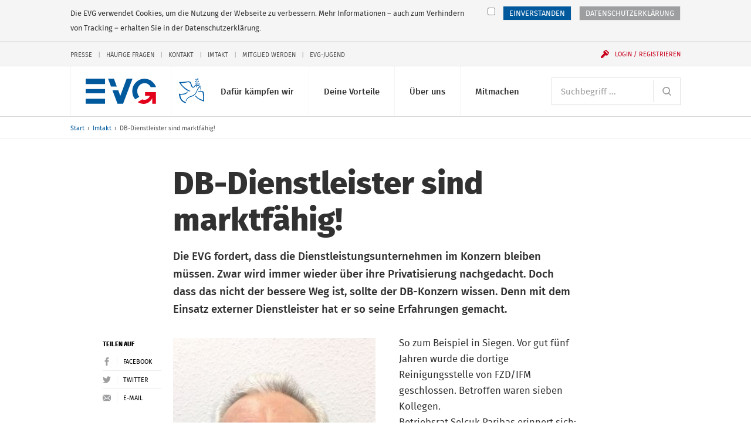

--- FILE ---
content_type: application/javascript
request_url: https://www.evg-online.org/assets/javascripts/head.js?v=1.2.1
body_size: 23358
content:
!function e(t,n,i){function o(s,a){if(!n[s]){if(!t[s]){var d="function"==typeof require&&require;if(!a&&d)return d(s,!0);if(r)return r(s,!0);var l=new Error("Cannot find module '"+s+"'");throw l.code="MODULE_NOT_FOUND",l}var c=n[s]={exports:{}};t[s][0].call(c.exports,function(e){var n=t[s][1][e];return o(n?n:e)},c,c.exports,e,t,n,i)}return n[s].exports}for(var r="function"==typeof require&&require,s=0;s<i.length;s++)o(i[s]);return o}({1:[function(e,t,n){"use strict";var i="function"==typeof Symbol&&"symbol"==typeof Symbol.iterator?function(e){return typeof e}:function(e){return e&&"function"==typeof Symbol&&e.constructor===Symbol&&e!==Symbol.prototype?"symbol":typeof e};!function(e,n,o){function r(e,t){return("undefined"==typeof e?"undefined":i(e))===t}function s(){var e,t,n,i,o,s,a;for(var d in u)if(u.hasOwnProperty(d)){if(e=[],t=u[d],t.name&&(e.push(t.name.toLowerCase()),t.options&&t.options.aliases&&t.options.aliases.length))for(n=0;n<t.options.aliases.length;n++)e.push(t.options.aliases[n].toLowerCase());for(i=r(t.fn,"function")?t.fn():t.fn,o=0;o<e.length;o++)s=e[o],a=s.split("."),1===a.length?h[a[0]]=i:(!h[a[0]]||h[a[0]]instanceof Boolean||(h[a[0]]=new Boolean(h[a[0]])),h[a[0]][a[1]]=i),m.push((i?"":"no-")+a.join("-"))}}function a(e){var t=p.className,n=h._config.classPrefix||"";if(v&&(t=t.baseVal),h._config.enableJSClass){var i=new RegExp("(^|\\s)"+n+"no-js(\\s|$)");t=t.replace(i,"$1"+n+"js$2")}h._config.enableClasses&&(t+=" "+n+e.join(" "+n),v?p.className.baseVal=t:p.className=t)}function d(){return"function"!=typeof n.createElement?n.createElement(arguments[0]):v?n.createElementNS.call(n,"http://www.w3.org/2000/svg",arguments[0]):n.createElement.apply(n,arguments)}function l(){var e=n.body;return e||(e=d(v?"svg":"body"),e.fake=!0),e}function c(e,t,i,o){var r,s,a,c,u="modernizr",f=d("div"),h=l();if(parseInt(i,10))for(;i--;)a=d("div"),a.id=o?o[i]:u+(i+1),f.appendChild(a);return r=d("style"),r.type="text/css",r.id="s"+u,(h.fake?h:f).appendChild(r),h.appendChild(f),r.styleSheet?r.styleSheet.cssText=e:r.appendChild(n.createTextNode(e)),f.id=u,h.fake&&(h.style.background="",h.style.overflow="hidden",c=p.style.overflow,p.style.overflow="hidden",p.appendChild(h)),s=t(f,e),h.fake?(h.parentNode.removeChild(h),p.style.overflow=c,p.offsetHeight):f.parentNode.removeChild(f),!!s}var u=[],f={_version:"3.3.1",_config:{classPrefix:"",enableClasses:!0,enableJSClass:!0,usePrefixes:!0},_q:[],on:function(e,t){var n=this;setTimeout(function(){t(n[e])},0)},addTest:function(e,t,n){u.push({name:e,fn:t,options:n})},addAsyncTest:function(e){u.push({name:null,fn:e})}},h=function(){};h.prototype=f,h=new h;var m=[],p=n.documentElement,v="svg"===p.nodeName.toLowerCase();v||!function(e,n){function o(e,t){var n=e.createElement("p"),i=e.getElementsByTagName("head")[0]||e.documentElement;return n.innerHTML="x<style>"+t+"</style>",i.insertBefore(n.lastChild,i.firstChild)}function r(){var e=N.elements;return"string"==typeof e?e.split(" "):e}function s(e,t){var n=N.elements;"string"!=typeof n&&(n=n.join(" ")),"string"!=typeof e&&(e=e.join(" ")),N.elements=n+" "+e,u(t)}function a(e){var t=C[e[E]];return t||(t={},T++,e[E]=T,C[T]=t),t}function d(e,t,i){if(t||(t=n),g)return t.createElement(e);i||(i=a(t));var o;return o=i.cache[e]?i.cache[e].cloneNode():x.test(e)?(i.cache[e]=i.createElem(e)).cloneNode():i.createElem(e),!o.canHaveChildren||S.test(e)||o.tagUrn?o:i.frag.appendChild(o)}function l(e,t){if(e||(e=n),g)return e.createDocumentFragment();t=t||a(e);for(var i=t.frag.cloneNode(),o=0,s=r(),d=s.length;o<d;o++)i.createElement(s[o]);return i}function c(e,t){t.cache||(t.cache={},t.createElem=e.createElement,t.createFrag=e.createDocumentFragment,t.frag=t.createFrag()),e.createElement=function(n){return N.shivMethods?d(n,e,t):t.createElem(n)},e.createDocumentFragment=Function("h,f","return function(){var n=f.cloneNode(),c=n.createElement;h.shivMethods&&("+r().join().replace(/[\w\-:]+/g,function(e){return t.createElem(e),t.frag.createElement(e),'c("'+e+'")'})+");return n}")(N,t.frag)}function u(e){e||(e=n);var t=a(e);return!N.shivCSS||y||t.hasCSS||(t.hasCSS=!!o(e,"article,aside,dialog,figcaption,figure,footer,header,hgroup,main,nav,section{display:block}mark{background:#FF0;color:#000}template{display:none}")),g||c(e,t),e}function f(e){for(var t,n=e.getElementsByTagName("*"),i=n.length,o=RegExp("^(?:"+r().join("|")+")$","i"),s=[];i--;)t=n[i],o.test(t.nodeName)&&s.push(t.applyElement(h(t)));return s}function h(e){for(var t,n=e.attributes,i=n.length,o=e.ownerDocument.createElement(A+":"+e.nodeName);i--;)t=n[i],t.specified&&o.setAttribute(t.nodeName,t.nodeValue);return o.style.cssText=e.style.cssText,o}function m(e){for(var t,n=e.split("{"),i=n.length,o=RegExp("(^|[\\s,>+~])("+r().join("|")+")(?=[[\\s,>+~#.:]|$)","gi"),s="$1"+A+"\\:$2";i--;)t=n[i]=n[i].split("}"),t[t.length-1]=t[t.length-1].replace(o,s),n[i]=t.join("}");return n.join("{")}function p(e){for(var t=e.length;t--;)e[t].removeNode()}function v(e){function t(){clearTimeout(r._removeSheetTimer),n&&n.removeNode(!0),n=null}var n,i,r=a(e),s=e.namespaces,d=e.parentWindow;return!M||e.printShived?e:("undefined"==typeof s[A]&&s.add(A),d.attachEvent("onbeforeprint",function(){t();for(var r,s,a,d=e.styleSheets,l=[],c=d.length,u=Array(c);c--;)u[c]=d[c];for(;a=u.pop();)if(!a.disabled&&z.test(a.media)){try{r=a.imports,s=r.length}catch(e){s=0}for(c=0;c<s;c++)u.push(r[c]);try{l.push(a.cssText)}catch(e){}}l=m(l.reverse().join("")),i=f(e),n=o(e,l)}),d.attachEvent("onafterprint",function(){p(i),clearTimeout(r._removeSheetTimer),r._removeSheetTimer=setTimeout(t,500)}),e.printShived=!0,e)}var y,g,w="3.7.3",b=e.html5||{},S=/^<|^(?:button|map|select|textarea|object|iframe|option|optgroup)$/i,x=/^(?:a|b|code|div|fieldset|h1|h2|h3|h4|h5|h6|i|label|li|ol|p|q|span|strong|style|table|tbody|td|th|tr|ul)$/i,E="_html5shiv",T=0,C={};!function(){try{var e=n.createElement("a");e.innerHTML="<xyz></xyz>",y="hidden"in e,g=1==e.childNodes.length||function(){n.createElement("a");var e=n.createDocumentFragment();return"undefined"==typeof e.cloneNode||"undefined"==typeof e.createDocumentFragment||"undefined"==typeof e.createElement}()}catch(e){y=!0,g=!0}}();var N={elements:b.elements||"abbr article aside audio bdi canvas data datalist details dialog figcaption figure footer header hgroup main mark meter nav output picture progress section summary template time video",version:w,shivCSS:b.shivCSS!==!1,supportsUnknownElements:g,shivMethods:b.shivMethods!==!1,type:"default",shivDocument:u,createElement:d,createDocumentFragment:l,addElements:s};e.html5=N,u(n);var z=/^$|\b(?:all|print)\b/,A="html5shiv",M=!g&&function(){var t=n.documentElement;return!("undefined"==typeof n.namespaces||"undefined"==typeof n.parentWindow||"undefined"==typeof t.applyElement||"undefined"==typeof t.removeNode||"undefined"==typeof e.attachEvent)}();N.type+=" print",N.shivPrint=v,v(n),"object"==("undefined"==typeof t?"undefined":i(t))&&t.exports&&(t.exports=N)}("undefined"!=typeof e?e:this,n);var y=function(){var t=e.matchMedia||e.msMatchMedia;return t?function(e){var n=t(e);return n&&n.matches||!1}:function(t){var n=!1;return c("@media "+t+" { #modernizr { position: absolute; } }",function(t){n="absolute"==(e.getComputedStyle?e.getComputedStyle(t,null):t.currentStyle).position}),n}}();f.mq=y;var g=f.testStyles=c;h.addTest("details",function(){var e,t=d("details");return"open"in t&&(g("#modernizr details{display:block}",function(n){n.appendChild(t),t.innerHTML="<summary>a</summary>b",e=t.offsetHeight,t.open=!0,e=e!=t.offsetHeight}),e)}),h.addTest("promises",function(){return"Promise"in e&&"resolve"in e.Promise&&"reject"in e.Promise&&"all"in e.Promise&&"race"in e.Promise&&function(){var t;return new e.Promise(function(e){t=e}),"function"==typeof t}()}),h.addTest("sessionstorage",function(){var e="modernizr";try{return sessionStorage.setItem(e,e),sessionStorage.removeItem(e),!0}catch(e){return!1}});var w=function(){function e(e,n){var i;return!!e&&(n&&"string"!=typeof n||(n=d(n||"div")),e="on"+e,i=e in n,!i&&t&&(n.setAttribute||(n=d("div")),n.setAttribute(e,""),i="function"==typeof n[e],n[e]!==o&&(n[e]=o),n.removeAttribute(e)),i)}var t=!("onblur"in n.documentElement);return e}();f.hasEvent=w,h.addTest("inputsearchevent",w("search")),s(),a(m),delete f.addTest,delete f.addAsyncTest;for(var b=0;b<h._q.length;b++)h._q[b]();e.Modernizr=h}(window,document)},{}],2:[function(e,t,n){!function(){var n=window.ResizeSensor;"undefined"!=typeof t&&"undefined"!=typeof t.exports&&(n=e("./ResizeSensor"));var i=this.ElementQueries=function(){function e(e){e||(e=document.documentElement);var t=getComputedStyle(e,"fontSize");return parseFloat(t)||16}function t(t,n){var i=n.replace(/[0-9]*/,"");switch(n=parseFloat(n),i){case"px":return n;case"em":return n*e(t);case"rem":return n*e();case"vw":return n*document.documentElement.clientWidth/100;case"vh":return n*document.documentElement.clientHeight/100;case"vmin":case"vmax":var o=document.documentElement.clientWidth/100,r=document.documentElement.clientHeight/100,s=Math["vmin"===i?"min":"max"];return n*s(o,r);default:return n}}function o(e){this.element=e,this.options={};var n,i,o,r,s,a,d,l=0,c=0;this.addOption=function(e){var t=[e.mode,e.property,e.value].join(",");this.options[t]=e};var u=["min-width","min-height","max-width","max-height"];this.call=function(){l=this.element.offsetWidth,c=this.element.offsetHeight,s={};for(n in this.options)this.options.hasOwnProperty(n)&&(i=this.options[n],o=t(this.element,i.value),r="width"==i.property?l:c,d=i.mode+"-"+i.property,a="","min"==i.mode&&r>=o&&(a+=i.value),"max"==i.mode&&r<=o&&(a+=i.value),s[d]||(s[d]=""),a&&-1===(" "+s[d]+" ").indexOf(" "+a+" ")&&(s[d]+=" "+a));for(var e in u)u.hasOwnProperty(e)&&(s[u[e]]?this.element.setAttribute(u[e],s[u[e]].substr(1)):this.element.removeAttribute(u[e]))}}function r(e,t){e.elementQueriesSetupInformation?e.elementQueriesSetupInformation.addOption(t):(e.elementQueriesSetupInformation=new o(e),e.elementQueriesSetupInformation.addOption(t),e.elementQueriesSensor=new n(e,function(){e.elementQueriesSetupInformation.call()})),e.elementQueriesSetupInformation.call(),h&&m.indexOf(e)<0&&m.push(e)}function s(e,t,n,i){"undefined"==typeof p[t]&&(p[t]={}),"undefined"==typeof p[t][n]&&(p[t][n]={}),"undefined"==typeof p[t][n][i]?p[t][n][i]=e:p[t][n][i]+=","+e}function a(){var e;if(document.querySelectorAll&&(e=document.querySelectorAll.bind(document)),e||"undefined"==typeof $$||(e=$$),e||"undefined"==typeof jQuery||(e=jQuery),!e)throw"No document.querySelectorAll, jQuery or Mootools's $$ found.";return e}function d(){var e=a();for(var t in p)if(p.hasOwnProperty(t))for(var n in p[t])if(p[t].hasOwnProperty(n))for(var i in p[t][n])if(p[t][n].hasOwnProperty(i))for(var o=e(p[t][n][i]),s=0,d=o.length;s<d;s++)r(o[s],{mode:t,property:n,value:i})}function l(e){function t(){var t,n=!1;for(t in i)i.hasOwnProperty(t)&&o[t].minWidth&&e.offsetWidth>o[t].minWidth&&(n=t);if(n||(n=s),a!=n)if(d[n])i[a].style.display="none",i[n].style.display="block",a=n;else{var l=new Image;l.onload=function(){i[n].src=r[n],i[a].style.display="none",i[n].style.display="block",d[n]=!0,a=n},l.src=r[n]}else i[n].src=r[n]}var i=[],o=[],r=[],s=0,a=-1,d=[];for(var l in e.children)if(e.children.hasOwnProperty(l)&&e.children[l].tagName&&"img"===e.children[l].tagName.toLowerCase()){i.push(e.children[l]);var c=e.children[l].getAttribute("min-width")||e.children[l].getAttribute("data-min-width"),u=e.children[l].getAttribute("data-src")||e.children[l].getAttribute("url");r.push(u);var f={minWidth:c};o.push(f),c?e.children[l].style.display="none":(s=i.length-1,e.children[l].style.display="block")}a=s,e.resizeSensor=new n(e,t),t(),h&&m.push(e)}function c(){for(var e=a(),t=e("[data-responsive-image],[responsive-image]"),n=0,i=t.length;n<i;n++)l(t[n])}function u(e){var t,n;for(e=e.replace(/'/g,'"');null!==(t=v.exec(e));)for(n=t[1]+t[3],attrs=t[2];null!==(attrMatch=y.exec(attrs));)s(n,attrMatch[1],attrMatch[2],attrMatch[3])}function f(e){var t="";if(e)if("string"==typeof e)e=e.toLowerCase(),-1===e.indexOf("min-width")&&-1===e.indexOf("max-width")||u(e);else for(var n=0,i=e.length;n<i;n++)1===e[n].type?(t=e[n].selectorText||e[n].cssText,-1!==t.indexOf("min-height")||-1!==t.indexOf("max-height")?u(t):-1===t.indexOf("min-width")&&-1===t.indexOf("max-width")||u(t)):4===e[n].type&&f(e[n].cssRules||e[n].rules)}var h=!1,m=[],p={},v=/,?[\s\t]*([^,\n]*?)((?:\[[\s\t]*?(?:min|max)-(?:width|height)[\s\t]*?[~$\^]?=[\s\t]*?"[^"]*?"[\s\t]*?])+)([^,\n\s\{]*)/gim,y=/\[[\s\t]*?(min|max)-(width|height)[\s\t]*?[~$\^]?=[\s\t]*?"([^"]*?)"[\s\t]*?]/gim,g=!1;this.init=function(e){h="undefined"!=typeof e&&e;for(var t=0,n=document.styleSheets.length;t<n;t++)try{f(document.styleSheets[t].cssRules||document.styleSheets[t].rules||document.styleSheets[t].cssText)}catch(e){if("SecurityError"!==e.name)throw e}if(!g){var i=document.createElement("style");i.type="text/css",i.innerHTML="[responsive-image] > img, [data-responsive-image] {overflow: hidden; padding: 0; } [responsive-image] > img, [data-responsive-image] > img { width: 100%;}",document.getElementsByTagName("head")[0].appendChild(i),g=!0}d(),c()},this.update=function(e){this.init(e)},this.detach=function(){if(!this.withTracking)throw"withTracking is not enabled. We can not detach elements since we don not store it.Use ElementQueries.withTracking = true; before domready or call ElementQueryes.update(true).";for(var e;e=m.pop();)i.detach(e);m=[]}};i.update=function(e){i.instance.update(e)},i.detach=function(e){e.elementQueriesSetupInformation?(e.elementQueriesSensor.detach(),delete e.elementQueriesSetupInformation,delete e.elementQueriesSensor):e.resizeSensor&&(e.resizeSensor.detach(),delete e.resizeSensor)},i.withTracking=!1,i.init=function(){i.instance||(i.instance=new i),i.instance.init(i.withTracking)};var o=function(e){if(document.addEventListener)document.addEventListener("DOMContentLoaded",e,!1);else if(/KHTML|WebKit|iCab/i.test(navigator.userAgent))var t=setInterval(function(){/loaded|complete/i.test(document.readyState)&&(e(),clearInterval(t))},10);else window.onload=e};i.listen=function(){o(i.init)},"undefined"!=typeof t&&"undefined"!=typeof t.exports?t.exports=i:(window.ElementQueries=i,i.listen())}()},{"./ResizeSensor":3}],3:[function(e,t,n){!function(){var e=function(t,n){function i(){this.q=[],this.add=function(e){this.q.push(e)};var e,t;this.call=function(){for(e=0,t=this.q.length;e<t;e++)this.q[e].call()}}function o(e,t){return e.currentStyle?e.currentStyle[t]:window.getComputedStyle?window.getComputedStyle(e,null).getPropertyValue(t):e.style[t]}function r(e,t){if(e.resizedAttached){if(e.resizedAttached)return void e.resizedAttached.add(t)}else e.resizedAttached=new i,e.resizedAttached.add(t);e.resizeSensor=document.createElement("div"),e.resizeSensor.className="resize-sensor";var n="position: absolute; left: 0; top: 0; right: 0; bottom: 0; overflow: hidden; z-index: -1; visibility: hidden;",r="position: absolute; left: 0; top: 0; transition: 0s;";e.resizeSensor.style.cssText=n,e.resizeSensor.innerHTML='<div class="resize-sensor-expand" style="'+n+'"><div style="'+r+'"></div></div><div class="resize-sensor-shrink" style="'+n+'"><div style="'+r+' width: 200%; height: 200%"></div></div>',e.appendChild(e.resizeSensor),{fixed:1,absolute:1}[o(e,"position")]||(e.style.position="relative");var s,a,d=e.resizeSensor.childNodes[0],l=d.childNodes[0],c=e.resizeSensor.childNodes[1],u=(c.childNodes[0],function(){l.style.width=d.offsetWidth+10+"px",l.style.height=d.offsetHeight+10+"px",d.scrollLeft=d.scrollWidth,d.scrollTop=d.scrollHeight,c.scrollLeft=c.scrollWidth,c.scrollTop=c.scrollHeight,s=e.offsetWidth,a=e.offsetHeight});u();var f=function(){e.resizedAttached&&e.resizedAttached.call()},h=function(e,t,n){e.attachEvent?e.attachEvent("on"+t,n):e.addEventListener(t,n)},m=function(){e.offsetWidth==s&&e.offsetHeight==a||f(),u()};h(d,"scroll",m),h(c,"scroll",m)}var s=Object.prototype.toString.call(t),a="[object Array]"===s||"[object NodeList]"===s||"[object HTMLCollection]"===s||"undefined"!=typeof jQuery&&t instanceof jQuery||"undefined"!=typeof Elements&&t instanceof Elements;if(a)for(var d=0,l=t.length;d<l;d++)r(t[d],n);else r(t,n);this.detach=function(){if(a)for(var n=0,i=t.length;n<i;n++)e.detach(t[n]);else e.detach(t)}};e.detach=function(e){e.resizeSensor&&(e.removeChild(e.resizeSensor),delete e.resizeSensor,delete e.resizedAttached)},"undefined"!=typeof t&&"undefined"!=typeof t.exports?t.exports=e:window.ResizeSensor=e}()},{}],4:[function(e,t,n){!function(){function e(e,t){document.addEventListener?e.addEventListener("scroll",t,!1):e.attachEvent("scroll",t)}function n(e){document.body?e():document.addEventListener?document.addEventListener("DOMContentLoaded",function t(){document.removeEventListener("DOMContentLoaded",t),e()}):document.attachEvent("onreadystatechange",function t(){"interactive"!=document.readyState&&"complete"!=document.readyState||(document.detachEvent("onreadystatechange",t),e())})}function i(e){this.a=document.createElement("div"),this.a.setAttribute("aria-hidden","true"),this.a.appendChild(document.createTextNode(e)),this.b=document.createElement("span"),this.c=document.createElement("span"),this.h=document.createElement("span"),this.f=document.createElement("span"),this.g=-1,this.b.style.cssText="max-width:none;display:inline-block;position:absolute;height:100%;width:100%;overflow:scroll;font-size:16px;",this.c.style.cssText="max-width:none;display:inline-block;position:absolute;height:100%;width:100%;overflow:scroll;font-size:16px;",this.f.style.cssText="max-width:none;display:inline-block;position:absolute;height:100%;width:100%;overflow:scroll;font-size:16px;",this.h.style.cssText="display:inline-block;width:200%;height:200%;font-size:16px;max-width:none;",this.b.appendChild(this.h),this.c.appendChild(this.f),this.a.appendChild(this.b),this.a.appendChild(this.c)}function o(e,t){e.a.style.cssText="max-width:none;min-width:20px;min-height:20px;display:inline-block;overflow:hidden;position:absolute;width:auto;margin:0;padding:0;top:-999px;left:-999px;white-space:nowrap;font:"+t+";"}function r(e){var t=e.a.offsetWidth,n=t+100;return e.f.style.width=n+"px",e.c.scrollLeft=n,e.b.scrollLeft=e.b.scrollWidth+100,e.g!==t&&(e.g=t,!0)}function s(t,n){function i(){var e=o;r(e)&&e.a.parentNode&&n(e.g)}var o=t;e(t.b,i),e(t.c,i),r(t)}function a(e,t){var n=t||{};this.family=e,this.style=n.style||"normal",this.weight=n.weight||"normal",this.stretch=n.stretch||"normal"}function d(){if(null===f){var e=document.createElement("div");try{e.style.font="condensed 100px sans-serif"}catch(e){}f=""!==e.style.font}return f}function l(e,t){return[e.style,e.weight,d()?e.stretch:"","100px",t].join(" ")}var c=null,u=null,f=null,h=null;a.prototype.load=function(e,t){var r=this,a=e||"BESbswy",d=0,f=t||3e3,m=(new Date).getTime();return new Promise(function(e,t){var p;if(null===h&&(h=!!document.fonts),(p=h)&&(null===u&&(u=/OS X.*Version\/10\..*Safari/.test(navigator.userAgent)&&/Apple/.test(navigator.vendor)),p=!u),p){p=new Promise(function(e,t){function n(){(new Date).getTime()-m>=f?t():document.fonts.load(l(r,'"'+r.family+'"'),a).then(function(t){1<=t.length?e():setTimeout(n,25)},function(){t()})}n()});var v=new Promise(function(e,t){d=setTimeout(t,f)});Promise.race([v,p]).then(function(){clearTimeout(d),e(r)},function(){t(r)})}else n(function(){function n(){var t;(t=-1!=y&&-1!=g||-1!=y&&-1!=w||-1!=g&&-1!=w)&&((t=y!=g&&y!=w&&g!=w)||(null===c&&(t=/AppleWebKit\/([0-9]+)(?:\.([0-9]+))/.exec(window.navigator.userAgent),c=!!t&&(536>parseInt(t[1],10)||536===parseInt(t[1],10)&&11>=parseInt(t[2],10))),t=c&&(y==b&&g==b&&w==b||y==S&&g==S&&w==S||y==x&&g==x&&w==x)),t=!t),t&&(E.parentNode&&E.parentNode.removeChild(E),clearTimeout(d),e(r))}function u(){if((new Date).getTime()-m>=f)E.parentNode&&E.parentNode.removeChild(E),t(r);else{var e=document.hidden;!0!==e&&void 0!==e||(y=h.a.offsetWidth,g=p.a.offsetWidth,w=v.a.offsetWidth,n()),d=setTimeout(u,50)}}var h=new i(a),p=new i(a),v=new i(a),y=-1,g=-1,w=-1,b=-1,S=-1,x=-1,E=document.createElement("div");E.dir="ltr",o(h,l(r,"sans-serif")),o(p,l(r,"serif")),o(v,l(r,"monospace")),E.appendChild(h.a),E.appendChild(p.a),E.appendChild(v.a),document.body.appendChild(E),b=h.a.offsetWidth,S=p.a.offsetWidth,x=v.a.offsetWidth,u(),s(h,function(e){y=e,n()}),o(h,l(r,'"'+r.family+'",sans-serif')),s(p,function(e){g=e,n()}),o(p,l(r,'"'+r.family+'",serif')),s(v,function(e){w=e,n()}),o(v,l(r,'"'+r.family+'",monospace'))})})},"undefined"!=typeof t?t.exports=a:(window.FontFaceObserver=a,window.FontFaceObserver.prototype.load=a.prototype.load)}()},{}],5:[function(e,t,n){!function(e,i){"function"==typeof define&&define.amd?define([],function(){return e.svg4everybody=i()}):"object"==typeof n?t.exports=i():e.svg4everybody=i()}(this,function(){function e(e,t){if(t){var n=document.createDocumentFragment(),i=!e.getAttribute("viewBox")&&t.getAttribute("viewBox");i&&e.setAttribute("viewBox",i);for(var o=t.cloneNode(!0);o.childNodes.length;)n.appendChild(o.firstChild);e.appendChild(n)}}function t(t){t.onreadystatechange=function(){if(4===t.readyState){var n=t._cachedDocument;n||(n=t._cachedDocument=document.implementation.createHTMLDocument(""),n.body.innerHTML=t.responseText,t._cachedTarget={}),t._embeds.splice(0).map(function(i){var o=t._cachedTarget[i.id];o||(o=t._cachedTarget[i.id]=n.getElementById(i.id)),e(i.svg,o)})}},t.onreadystatechange()}function n(n){function i(){for(var n=0;n<u.length;){var s=u[n],a=s.parentNode;if(a&&/svg/i.test(a.nodeName)){var d=s.getAttribute("xlink:href")||s.getAttribute("href");if(o&&(!r.validate||r.validate(d,a,s))){a.removeChild(s);var f=d.split("#"),h=f.shift(),m=f.join("#");if(h.length){var p=l[h];p||(p=l[h]=new XMLHttpRequest,p.open("GET",h),p.send(),p._embeds=[]),p._embeds.push({svg:a,id:m}),t(p)}else e(a,document.getElementById(m))}}else++n}c(i,67)}var o,r=Object(n),s=/\bTrident\/[567]\b|\bMSIE (?:9|10)\.0\b/,a=/\bAppleWebKit\/(\d+)\b/,d=/\bEdge\/12\.(\d+)\b/;o="polyfill"in r?r.polyfill:s.test(navigator.userAgent)||(navigator.userAgent.match(d)||[])[1]<10547||(navigator.userAgent.match(a)||[])[1]<537;var l={},c=window.requestAnimationFrame||setTimeout,u=document.getElementsByTagName("use");o&&i()}return n})},{}],6:[function(e,t,n){"use strict";function i(e){return e&&e.__esModule?e:{default:e}}var o=e("css-element-queries/src/ElementQueries"),r=i(o);r.default.listen()},{"css-element-queries/src/ElementQueries":2}],7:[function(e,t,n){"use strict";function i(e){return e&&e.__esModule?e:{default:e}}var o=e("fontfaceobserver"),r=i(o);if(Modernizr.sessionstorage&&sessionStorage.criticalFoftFontsLoaded||!Modernizr.promises)document.documentElement.className+=" fonts-stage-1 fonts-stage-2";else{var s=new r.default("FiraSansOptimized");Promise.all([s.load()]).then(function(){document.documentElement.className+=" fonts-stage-1";var e=new r.default("FiraSans"),t=new r.default("FiraSans",{weight:600}),n=new r.default("FiraSans",{style:"italic"}),i=new r.default("FiraSans",{weight:800});Promise.all([e.load(),t.load(),n.load(),i.load()]).then(function(){document.documentElement.className+=" fonts-stage-2",Modernizr.sessionstorage&&(sessionStorage.criticalFoftFontsLoaded=!0)})})}},{fontfaceobserver:4}],8:[function(e,t,n){"use strict";function i(e){return e&&e.__esModule?e:{default:e}}var o=e("svg4everybody"),r=i(o);(0,r.default)()},{svg4everybody:5}]},{},[1,6,7,8]);